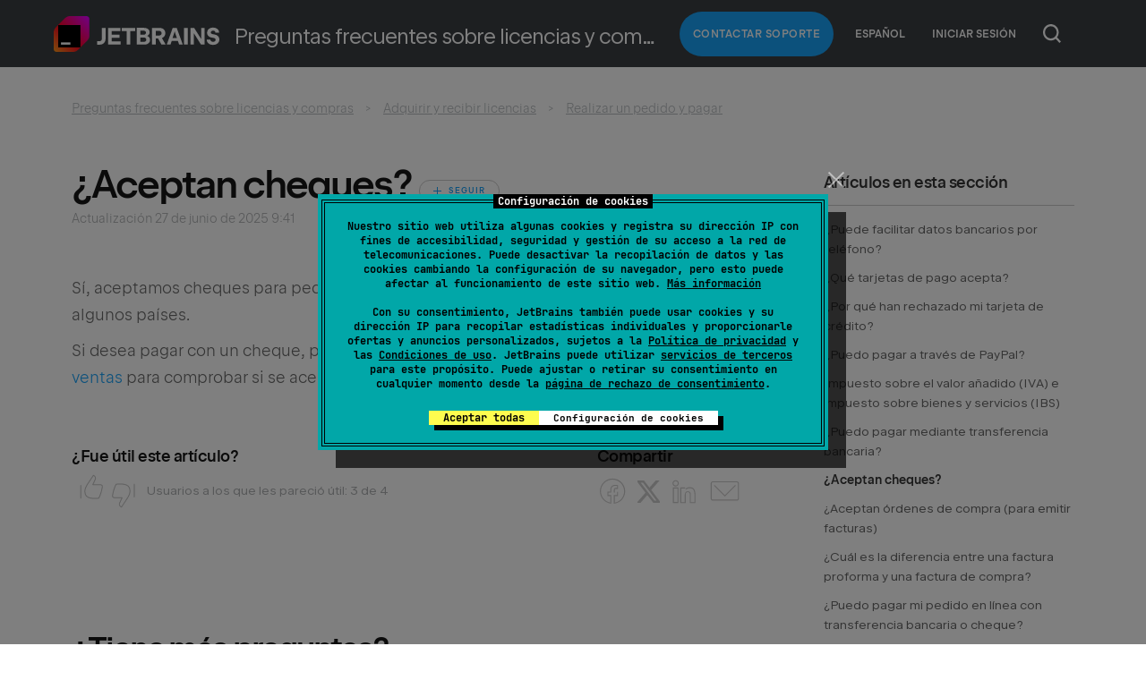

--- FILE ---
content_type: text/html; charset=utf-8
request_url: https://sales.jetbrains.com/hc/es/articles/207240945--Aceptan-cheques
body_size: 7606
content:
<!DOCTYPE html>
<html dir="ltr" lang="es">
<head>
  <meta charset="utf-8" />
  <!-- v26831 -->


  <title>¿Aceptan cheques? &ndash; Preguntas frecuentes sobre licencias y compras</title>

  

  <meta name="description" content="Sí, aceptamos cheques para pedidos de compra y facturas proforma, pero solo en algunos países. Si desea pagar con un cheque, póngase en..." /><meta property="og:image" content="https://sales.jetbrains.com/hc/theming_assets/01K6ZEV3T9VPCXTYYE8PJFT97J" />
<meta property="og:type" content="website" />
<meta property="og:site_name" content="Preguntas frecuentes sobre licencias y compras" />
<meta property="og:title" content="¿Aceptan cheques?" />
<meta property="og:description" content="Sí, aceptamos cheques para pedidos de compra y facturas proforma, pero solo en algunos países.
Si desea pagar con un cheque, póngase en contacto con nuestro departamento de ventas para comprobar si..." />
<meta property="og:url" content="https://sales.jetbrains.com/hc/es/articles/207240945--Aceptan-cheques" />
<link rel="canonical" href="https://sales.jetbrains.com/hc/es/articles/207240945--Aceptan-cheques">
<link rel="alternate" hreflang="de" href="https://sales.jetbrains.com/hc/de/articles/207240945-Akzeptieren-Sie-Schecks">
<link rel="alternate" hreflang="en-gb" href="https://sales.jetbrains.com/hc/en-gb/articles/207240945-Do-you-accept-checks">
<link rel="alternate" hreflang="es" href="https://sales.jetbrains.com/hc/es/articles/207240945--Aceptan-cheques">
<link rel="alternate" hreflang="fr" href="https://sales.jetbrains.com/hc/fr/articles/207240945-Acceptez-vous-les-ch%C3%A8ques">
<link rel="alternate" hreflang="ja" href="https://sales.jetbrains.com/hc/ja/articles/207240945-%E5%B0%8F%E5%88%87%E6%89%8B%E3%81%AF%E5%88%A9%E7%94%A8%E3%81%A7%E3%81%8D%E3%81%BE%E3%81%99%E3%81%8B">
<link rel="alternate" hreflang="ko" href="https://sales.jetbrains.com/hc/ko/articles/207240945-%EC%88%98%ED%91%9C%EB%8F%84-%EC%9D%B4%EC%9A%A9%ED%95%A0-%EC%88%98-%EC%9E%88%EB%82%98%EC%9A%94">
<link rel="alternate" hreflang="pt-br" href="https://sales.jetbrains.com/hc/pt-br/articles/207240945-Voc%C3%AAs-aceitam-cheques">
<link rel="alternate" hreflang="ru" href="https://sales.jetbrains.com/hc/ru/articles/207240945-%D0%9F%D1%80%D0%B8%D0%BD%D0%B8%D0%BC%D0%B0%D0%B5%D1%82%D0%B5-%D0%BB%D0%B8-%D0%B2%D1%8B-%D1%87%D0%B5%D0%BA%D0%B8">
<link rel="alternate" hreflang="x-default" href="https://sales.jetbrains.com/hc/en-gb/articles/207240945-Do-you-accept-checks">
<link rel="alternate" hreflang="zh" href="https://sales.jetbrains.com/hc/zh-tw/articles/207240945-%E4%BD%A0%E5%80%91%E6%8E%A5%E5%8F%97%E6%94%AF%E7%A5%A8%E5%97%8E">
<link rel="alternate" hreflang="zh-cn" href="https://sales.jetbrains.com/hc/zh-cn/articles/207240945-%E6%82%A8%E4%BB%AC%E6%8E%A5%E5%8F%97%E6%94%AF%E7%A5%A8%E5%90%97">
<link rel="alternate" hreflang="zh-tw" href="https://sales.jetbrains.com/hc/zh-tw/articles/207240945-%E4%BD%A0%E5%80%91%E6%8E%A5%E5%8F%97%E6%94%AF%E7%A5%A8%E5%97%8E">

  <link rel="stylesheet" href="//static.zdassets.com/hc/assets/application-f34d73e002337ab267a13449ad9d7955.css" media="all" id="stylesheet" />
  <link rel="stylesheet" type="text/css" href="/hc/theming_assets/787891/513932/style.css?digest=32250405780626">

  <link rel="icon" type="image/x-icon" href="/hc/theming_assets/01K9F50SRAPRKRMW7AEY1AEBZ7">

    

  <meta name="viewport" content="width=device-width, initial-scale=1.0" />







<link href="//resources.jetbrains.com/storage/ui/fonts/fonts.css" rel="stylesheet" type="text/css">
<link href="/hc/theming_assets/01K814TEDT4MZGK53PG7BPXH5M" rel="stylesheet" type="text/css">

<script src="/hc/theming_assets/01J0QXKVPV0RF54A443EJWRBW4" defer></script>


  
</head>
<body class="">
  
  
  

  <!– Google Tag Manager –>
<noscript><iframe src="//www.googletagmanager.com/ns.html?id=GTM-5P98"
height="0" width="0" style="display:none;visibility:hidden"></iframe></noscript>
<script>(function(w,d,s,l,i){w[l]=w[l]||[];w[l].push({'gtm.start':
new Date().getTime(),event:'gtm.js'});var f=d.getElementsByTagName(s)[0],
j=d.createElement(s),dl=l!='dataLayer'?'&l='+l:'';j.async=true;j.src=
'//www.googletagmanager.com/gtm.js?id='+i+dl;f.parentNode.insertBefore(j,f);
})(window,document,'script','dataLayer','GTM-5P98');</script>
<!– End Google Tag Manager –>

<div class="page zendesk">

  <div class="page__header position-relative">
      <div class="header _default _adaptive">
          <div class="g-container _new">
              <div class="header__logo-wrap">
                  <div class="js-open-main-nav-btn hamburger _white _type-close header__hamburger">
                      <div class="hamburger__icon"></div>
                  </div>
                  <div id="js-header-logo" data-current-product="sales">
                    
                      <a class="header__logo__new" title="Inicio" href="/hc/es">Inicio</a>
                    
                  </div>
                  <div class="header__title">Preguntas frecuentes sobre licencias y compras</div>
              </div>

              <div class="js-open-main-nav-content header__menu">

                  
                  <div class="header__menu-item">
                      <a href="/hc/es/requests/new?ticket_form_id=66372" class='submit-a-request header__menu-item-link button'>Contactar Soporte</a>
                  </div>
                  

                

                
                  
                    <div class="header__menu-item header-dropdown">
                      <div class="dropdown" aria-haspopup="true">
                        <a class="dropdown-toggle">
                          Español
                        </a>
                        <span id="locale-links" class="dropdown-menu dropdown-menu-end" role="menu">
                          
                            <a href="/hc/change_language/de?return_to=%2Fhc%2Fde%2Farticles%2F207240945-Akzeptieren-Sie-Schecks" dir="ltr" rel="nofollow" role="menuitem">
                              Deutsch
                            </a>
                          
                            <a href="/hc/change_language/en-gb?return_to=%2Fhc%2Fen-gb%2Farticles%2F207240945-Do-you-accept-checks" dir="ltr" rel="nofollow" role="menuitem">
                              English (GB)
                            </a>
                          
                            <a href="/hc/change_language/fr?return_to=%2Fhc%2Ffr%2Farticles%2F207240945-Acceptez-vous-les-ch%25C3%25A8ques" dir="ltr" rel="nofollow" role="menuitem">
                              Français
                            </a>
                          
                            <a href="/hc/change_language/ja?return_to=%2Fhc%2Fja%2Farticles%2F207240945-%25E5%25B0%258F%25E5%2588%2587%25E6%2589%258B%25E3%2581%25AF%25E5%2588%25A9%25E7%2594%25A8%25E3%2581%25A7%25E3%2581%258D%25E3%2581%25BE%25E3%2581%2599%25E3%2581%258B" dir="ltr" rel="nofollow" role="menuitem">
                              日本語
                            </a>
                          
                            <a href="/hc/change_language/ko?return_to=%2Fhc%2Fko%2Farticles%2F207240945-%25EC%2588%2598%25ED%2591%259C%25EB%258F%2584-%25EC%259D%25B4%25EC%259A%25A9%25ED%2595%25A0-%25EC%2588%2598-%25EC%259E%2588%25EB%2582%2598%25EC%259A%2594" dir="ltr" rel="nofollow" role="menuitem">
                              한국어
                            </a>
                          
                            <a href="/hc/change_language/pt-br?return_to=%2Fhc%2Fpt-br%2Farticles%2F207240945-Voc%25C3%25AAs-aceitam-cheques" dir="ltr" rel="nofollow" role="menuitem">
                              Português do Brasil
                            </a>
                          
                            <a href="/hc/change_language/ru?return_to=%2Fhc%2Fru%2Farticles%2F207240945-%25D0%259F%25D1%2580%25D0%25B8%25D0%25BD%25D0%25B8%25D0%25BC%25D0%25B0%25D0%25B5%25D1%2582%25D0%25B5-%25D0%25BB%25D0%25B8-%25D0%25B2%25D1%258B-%25D1%2587%25D0%25B5%25D0%25BA%25D0%25B8" dir="ltr" rel="nofollow" role="menuitem">
                              Русский
                            </a>
                          
                            <a href="/hc/change_language/zh-cn?return_to=%2Fhc%2Fzh-cn%2Farticles%2F207240945-%25E6%2582%25A8%25E4%25BB%25AC%25E6%258E%25A5%25E5%258F%2597%25E6%2594%25AF%25E7%25A5%25A8%25E5%2590%2597" dir="ltr" rel="nofollow" role="menuitem">
                              简体中文
                            </a>
                          
                            <a href="/hc/change_language/zh-tw?return_to=%2Fhc%2Fzh-tw%2Farticles%2F207240945-%25E4%25BD%25A0%25E5%2580%2591%25E6%258E%25A5%25E5%258F%2597%25E6%2594%25AF%25E7%25A5%25A8%25E5%2597%258E" dir="ltr" rel="nofollow" role="menuitem">
                              繁體中文
                            </a>
                          
                        </span>
                      </div>
                    </div>
                  
                

                  <div class="header__menu-item header-dropdown">
                      
                          <a class="login" rel="nofollow" data-auth-action="signin" title="Abre un cuadro de diálogo" role="button" href="/hc/es/signin?return_to=https%3A%2F%2Fsales.jetbrains.com%2Fhc%2Fes%2Farticles%2F207240945--Aceptan-cheques">
                              Iniciar sesión
                          </a>
                      
                  </div>
              </div>
              
              
              <div class="header-buttons-wrapper">
                  <button class="js-header-search-button header-search-button header-buttons-wrapper__button"></button>
              </div>
              
              
          </div>
      </div>
      <div class="js-header-search-container slide-content header-search-container zendesk-header-search-container">
          <div class="g-container">
            <form role="search" class="header-search-container__form" data-search="" data-instant="true" autocomplete="off" action="/hc/es/search" accept-charset="UTF-8" method="get"><input type="hidden" name="utf8" value="&#x2713;" autocomplete="off" /><input type="search" name="query" id="query" placeholder="Buscar" autocomplete="off" aria-label="Buscar" />
<input type="submit" name="commit" value="Buscar" /></form>
          </div>
      </div>
  </div>

  <div class="page__content container">


  <main role="main">
    <section class="section-content">
  <div class="g-container">
    <nav aria-label="Ubicación actual">
  <ol class="breadcrumbs">
    
      <li>
        
          <a href="/hc/es">Preguntas frecuentes sobre licencias y compras</a>
        
      </li>
    
      <li>
        
          <a href="/hc/es/categories/27308108257042-Adquirir-y-recibir-licencias">Adquirir y recibir licencias</a>
        
      </li>
    
      <li>
        
          <a href="/hc/es/sections/27311217416466-Realizar-un-pedido-y-pagar">Realizar un pedido y pagar</a>
        
      </li>
    
  </ol>
</nav>


    <div class="g-row">
      <div class="g-col-8 _md-12 article-content">
        <article class="article">
          <header class="article-header">
            <div class="g-row">
              <div class="g-col-12">
                  <h1 class="no-margin-top no-margin-bottom">
                    
                    ¿Aceptan cheques?
                    <span class="subscribe-wrapper">
                      <div data-helper="subscribe" data-json="{&quot;item&quot;:&quot;article&quot;,&quot;url&quot;:&quot;/hc/es/articles/207240945--Aceptan-cheques/subscription.json&quot;,&quot;follow_label&quot;:&quot;Seguir&quot;,&quot;unfollow_label&quot;:&quot;Dejar de seguir&quot;,&quot;following_label&quot;:&quot;Siguiendo&quot;,&quot;can_subscribe&quot;:true,&quot;is_subscribed&quot;:false}"></div>
                    </span>
                  </h1>
              </div>
            </div>
            <div class="article-updated meta-data">Actualización <time datetime="2025-06-27T09:41:20Z" title="2025-06-27T09:41:20Z" data-datetime="calendar">27 de junio de 2025 09:41</time></div>
            
          </header>
          <div class="g-row margin-bottom-vertical-unit">
            <div class="g-col-12">
              <div class="article-body markdown">
                <p>Sí, aceptamos cheques para pedidos de compra y facturas proforma, pero solo en algunos países.</p>
<p>Si desea pagar con un cheque, póngase en contacto con nuestro <a href="https://www.jetbrains.com/support/sales/#email-sales" target="_blank" rel="noopener">departamento de ventas</a> para comprobar si se aceptan o no en su región.</p>
              </div>
              
            </div>
          </div>

          <footer class="article-footer margin-bottom-vertical-unit-half">
            <div class="g-row">
              <div class="g-col _sm-12 margin-bottom-vertical-unit-half">
                
                  <h3 class="article-footer__title">¿Fue útil este artículo?</h3>
                  <div class="article-vote">
                    <div class="article-vote-controls">
                      <button type="button" class="article-vote-up" data-helper="vote" data-item="article" data-type="up" data-id="207240945" data-upvote-count="3" data-vote-count="4" data-vote-sum="2" data-vote-url="/hc/es/articles/207240945/vote" data-value="null" data-label="Usuarios a los que les pareció útil: 3 de 4" data-selected-class="article-voted" aria-label="Este artículo fue útil" aria-pressed="false">Sí</button>
                      <button type="button" class="article-vote-down" data-helper="vote" data-item="article" data-type="down" data-id="207240945" data-upvote-count="3" data-vote-count="4" data-vote-sum="2" data-vote-url="/hc/es/articles/207240945/vote" data-value="null" data-label="Usuarios a los que les pareció útil: 3 de 4" data-selected-class="article-voted" aria-label="Este artículo no fue útil" aria-pressed="false">No</button>
                    </div>
                    <div class="article-vote-count color-gray-medium no-margin-bottom">
                      <span class="article-vote-label color-gray-medium-light" data-helper="vote" data-item="article" data-type="label" data-id="207240945" data-upvote-count="3" data-vote-count="4" data-vote-sum="2" data-vote-url="/hc/es/articles/207240945/vote" data-value="null" data-label="Usuarios a los que les pareció útil: 3 de 4">Usuarios a los que les pareció útil: 3 de 4</span>
                    </div>
                  </div>
                
              </div>
              <div class="margin-bottom-vertical-unit-half">
                <h3 class="article-footer__title">Compartir</h3>
                  <div class="share-wrapper">
                    
  <ul class="share">
    <li>
      <a href="https://www.facebook.com/share.php?title=%C2%BFAceptan+cheques%3F&u=https%3A%2F%2Fsales.jetbrains.com%2Fhc%2Fes%2Farticles%2F207240945--Aceptan-cheques" class="share-facebook" aria-label="Facebook">
        <svg xmlns="http://www.w3.org/2000/svg" width="12" height="12" focusable="false" viewBox="0 0 12 12" aria-label="Compartir esta página en Facebook">
          <path fill="currentColor" d="M6 0a6 6 0 01.813 11.945V7.63h1.552l.244-1.585H6.812v-.867c0-.658.214-1.242.827-1.242h.985V2.55c-.173-.024-.538-.075-1.23-.075-1.444 0-2.29.767-2.29 2.513v1.055H3.618v1.585h1.484v4.304A6.001 6.001 0 016 0z"/>
        </svg>
      </a>
    </li>
    <li>
      <a href="https://twitter.com/share?lang=es&text=%C2%BFAceptan+cheques%3F&url=https%3A%2F%2Fsales.jetbrains.com%2Fhc%2Fes%2Farticles%2F207240945--Aceptan-cheques" class="share-twitter" aria-label="X Corp">
        <svg xmlns="http://www.w3.org/2000/svg" width="12" height="12" focusable="false" viewBox="0 0 12 12" aria-label="Compartir esta página en X Corp">
          <path fill="currentColor" d="M.0763914 0 3.60864 0 6.75369 4.49755 10.5303 0 11.6586 0 7.18498 5.11431 12 12 8.46775 12 5.18346 7.30333 1.12825 12 0 12 4.7531 6.6879z"/>
        </svg>
      </a>
    </li>
    <li>
      <a href="https://www.linkedin.com/shareArticle?mini=true&source=Sales&title=%C2%BFAceptan+cheques%3F&url=https%3A%2F%2Fsales.jetbrains.com%2Fhc%2Fes%2Farticles%2F207240945--Aceptan-cheques" class="share-linkedin" aria-label="LinkedIn">
        <svg xmlns="http://www.w3.org/2000/svg" width="12" height="12" focusable="false" viewBox="0 0 12 12" aria-label="Compartir esta página en LinkedIn">
          <path fill="currentColor" d="M10.8 0A1.2 1.2 0 0112 1.2v9.6a1.2 1.2 0 01-1.2 1.2H1.2A1.2 1.2 0 010 10.8V1.2A1.2 1.2 0 011.2 0h9.6zM8.09 4.356a1.87 1.87 0 00-1.598.792l-.085.133h-.024v-.783H4.676v5.727h1.778V7.392c0-.747.142-1.47 1.068-1.47.913 0 .925.854.925 1.518v2.785h1.778V7.084l-.005-.325c-.05-1.38-.456-2.403-2.13-2.403zm-4.531.142h-1.78v5.727h1.78V4.498zm-.89-2.846a1.032 1.032 0 100 2.064 1.032 1.032 0 000-2.064z"/>
        </svg>
      </a>
    </li>
  </ul>


                      <a class="share__email" href="mailto:?subject=Preguntas frecuentes sobre licencias y compras Community: ¿Aceptan cheques?&body=I would like to share an article in Preguntas frecuentes sobre licencias y compras Community with you: %22¿Aceptan cheques?%22 by JetBrains Support%0Dhttps://sales.jetbrains.com/hc/es/articles/207240945--Aceptan-cheques"></a>
                  </div>
              </div>
            </div>
          </footer>

          

          

          
          <div class="article-more-questions margin-top-vertical-unit margin-bottom-vertical-unit-md">
            <h2>¿Tiene más preguntas?</h2>
            <a href="/hc/es/requests/new?ticket_form_id=66372" class='button _secondary _light _fluid-sm'>Enviar una solicitud</a>
          </div>
          
        </article>
      </div>

      <div class="g-col-3 _md-6 _sm-12 _offset-1 _offset-md-0 sticky-scroll">
        <nav id="table-of-contents" class="page-sidebar" style="display: none">
          <h3>Índice</h3>
          <ul>
          </ul>
        </nav>

        <nav class="page-sidebar">
          <h3>Artículos en esta sección</h3>
          <ul>
            
            <li>
              <a href="/hc/es/articles/23830665323922--Puede-facilitar-datos-bancarios-por-tel%C3%A9fono" class="">¿Puede facilitar datos bancarios por teléfono?</a>
            </li>
            
            <li>
              <a href="/hc/es/articles/206544719--Qu%C3%A9-tarjetas-de-pago-acepta" class="">¿Qué tarjetas de pago acepta?</a>
            </li>
            
            <li>
              <a href="/hc/es/articles/7964412670354--Por-qu%C3%A9-han-rechazado-mi-tarjeta-de-cr%C3%A9dito" class="">¿Por qué han rechazado mi tarjeta de crédito?</a>
            </li>
            
            <li>
              <a href="/hc/es/articles/206544649--Puedo-pagar-a-trav%C3%A9s-de-PayPal" class="">¿Puedo pagar a través de PayPal?</a>
            </li>
            
            <li>
              <a href="/hc/es/articles/115001924184-Impuesto-sobre-el-valor-a%C3%B1adido-IVA-e-impuesto-sobre-bienes-y-servicios-IBS" class="">Impuesto sobre el valor añadido (IVA) e impuesto sobre bienes y servicios (IBS)</a>
            </li>
            
            <li>
              <a href="/hc/es/articles/206544579--Puedo-pagar-mediante-transferencia-bancaria" class="">¿Puedo pagar mediante transferencia bancaria?</a>
            </li>
            
            <li>
              <a href="/hc/es/articles/207240945--Aceptan-cheques" class="current-article">¿Aceptan cheques?</a>
            </li>
            
            <li>
              <a href="/hc/es/articles/206544509--Aceptan-%C3%B3rdenes-de-compra-para-emitir-facturas" class="">¿Aceptan órdenes de compra (para emitir facturas)</a>
            </li>
            
            <li>
              <a href="/hc/es/articles/206544439--Cu%C3%A1l-es-la-diferencia-entre-una-factura-proforma-y-una-factura-de-compra" class="">¿Cuál es la diferencia entre una factura proforma y una factura de compra?</a>
            </li>
            
            <li>
              <a href="/hc/es/articles/206544409--Puedo-pagar-mi-pedido-en-l%C3%ADnea-con-transferencia-bancaria-o-cheque" class="">¿Puedo pagar mi pedido en línea con transferencia bancaria o cheque?</a>
            </li>
            
          </ul>
          
          <a href="/hc/es/sections/27311217416466-Realizar-un-pedido-y-pagar" class="article-sidebar-item">Más información</a>
          
        </nav> <!--.page-sidebar-->

        <nav class="page-sidebar">
          
  <section class="related-articles">
    
      <h2 class="related-articles-title">Artículos relacionados</h2>
    
    <ul>
      
        <li>
          <a href="/hc/es/related/click?data=[base64]" rel="nofollow">¿Aceptan órdenes de compra (para emitir facturas)</a>
        </li>
      
        <li>
          <a href="/hc/es/related/click?data=[base64]%3D%3D--027f9d9b309e7bd787033911f5931370369fd036" rel="nofollow">¿Puedo pagar mediante transferencia bancaria?</a>
        </li>
      
        <li>
          <a href="/hc/es/related/click?data=BAh7CjobZGVzdGluYXRpb25fYXJ0aWNsZV9pZGwrCJLx%2FFs%[base64]" rel="nofollow">¿Por qué han rechazado mi tarjeta de crédito?</a>
        </li>
      
        <li>
          <a href="/hc/es/related/click?data=[base64]%3D--9490e5ef32f12d5e886c09326486ab46ec3be467" rel="nofollow">¿Puedo pagar a través de PayPal?</a>
        </li>
      
        <li>
          <a href="/hc/es/related/click?data=[base64]%3D--cb2eb9d96eb8e030b68fb556c852f063e651f90e" rel="nofollow">¿Cuál es la diferencia entre una factura proforma y una factura de compra?</a>
        </li>
      
    </ul>
  </section>


        </nav> <!--.page-sidebar-->
      </div>
    </div>
  </div>
</section>

  </main>

  </div><!-- .container -->

<div class="page__footer footer _small no-margin-bottom">
  <div class="g-container text-left">
    <a class="footer__logo__new" href="//www.jetbrains.com"></a>
    <div>
      <div class="footer__copyright">
        Copyright &copy; 2000–<span class="js-footer-current-year"></span> JetBrains s.r.o.
      </div>
    </div>
  </div>
</div>

</div><!-- .page -->



  <!-- / -->

  
  <script src="//static.zdassets.com/hc/assets/es.e5347e6882159d583412.js"></script>
  <script src="https://jbs.zendesk.com/auth/v2/host/without_iframe.js" data-brand-id="513932" data-return-to="https://sales.jetbrains.com/hc/es/articles/207240945--Aceptan-cheques" data-theme="hc" data-locale="es" data-auth-origin="513932,true,true"></script>

  <script type="text/javascript">
  /*

    Greetings sourcecode lurker!

    This is for internal Zendesk and legacy usage,
    we don't support or guarantee any of these values
    so please don't build stuff on top of them.

  */

  HelpCenter = {};
  HelpCenter.account = {"subdomain":"jbs","environment":"production","name":"JetBrains"};
  HelpCenter.user = {"identifier":"da39a3ee5e6b4b0d3255bfef95601890afd80709","email":null,"name":"","role":"anonymous","avatar_url":"https://assets.zendesk.com/hc/assets/default_avatar.png","is_admin":false,"organizations":[],"groups":[]};
  HelpCenter.internal = {"asset_url":"//static.zdassets.com/hc/assets/","web_widget_asset_composer_url":"https://static.zdassets.com/ekr/snippet.js","current_session":{"locale":"es","csrf_token":"hc:hcobject:server:QtxkGdYcJ-6ZaVe2h2Bw2kty0jPzsdS5Itb-4yM_7ftkrYVnK9gAjw_xwXwyZ0Rb_bPmuvXW1oUd1oeRn8Uygg","shared_csrf_token":null},"usage_tracking":{"event":"article_viewed","data":"[base64]","url":"https://sales.jetbrains.com/hc/activity"},"current_record_id":"207240945","current_record_url":"/hc/es/articles/207240945--Aceptan-cheques","current_record_title":"¿Aceptan cheques?","current_text_direction":"ltr","current_brand_id":513932,"current_brand_name":"Sales","current_brand_url":"https://jbssales.zendesk.com","current_brand_active":true,"current_path":"/hc/es/articles/207240945--Aceptan-cheques","show_autocomplete_breadcrumbs":true,"user_info_changing_enabled":false,"has_user_profiles_enabled":false,"has_end_user_attachments":true,"user_aliases_enabled":false,"has_anonymous_kb_voting":true,"has_multi_language_help_center":true,"show_at_mentions":false,"embeddables_config":{"embeddables_web_widget":false,"embeddables_help_center_auth_enabled":false,"embeddables_connect_ipms":false},"answer_bot_subdomain":"static","gather_plan_state":"subscribed","has_article_verification":true,"has_gather":true,"has_ckeditor":true,"has_community_enabled":false,"has_community_badges":true,"has_community_post_content_tagging":false,"has_gather_content_tags":true,"has_guide_content_tags":true,"has_user_segments":true,"has_answer_bot_web_form_enabled":false,"has_garden_modals":false,"theming_cookie_key":"hc-da39a3ee5e6b4b0d3255bfef95601890afd80709-2-preview","is_preview":false,"has_search_settings_in_plan":true,"theming_api_version":3,"theming_settings":{"logo":"/hc/theming_assets/01K6ZEV3T9VPCXTYYE8PJFT97J","favicon":"/hc/theming_assets/01K9F50SRAPRKRMW7AEY1AEBZ7"},"has_pci_credit_card_custom_field":true,"help_center_restricted":false,"is_assuming_someone_else":false,"flash_messages":[],"user_photo_editing_enabled":true,"user_preferred_locale":"en-us","base_locale":"es","login_url":"/hc/es/signin?return_to=https%3A%2F%2Fsales.jetbrains.com%2Fhc%2Fes%2Farticles%2F207240945--Aceptan-cheques","has_alternate_templates":true,"has_custom_statuses_enabled":true,"has_hc_generative_answers_setting_enabled":true,"has_generative_search_with_zgpt_enabled":false,"has_suggested_initial_questions_enabled":false,"has_guide_service_catalog":true,"has_service_catalog_search_poc":false,"has_service_catalog_itam":false,"has_csat_reverse_2_scale_in_mobile":false,"has_knowledge_navigation":false,"has_unified_navigation":false,"has_csat_bet365_branding":false,"version":"v26831","dev_mode":false};
</script>

  
  
  <script src="//static.zdassets.com/hc/assets/hc_enduser-2a5c7d395cc5df83aeb04ab184a4dcef.js"></script>
  <script type="text/javascript" src="/hc/theming_assets/787891/513932/script.js?digest=32250405780626"></script>
  
</body>
</html>